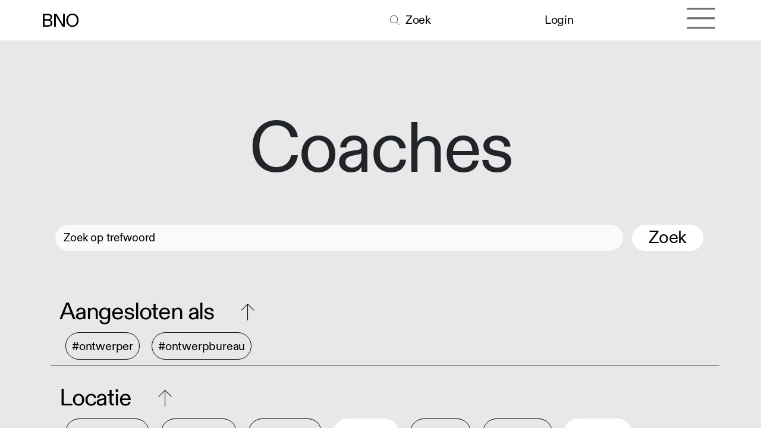

--- FILE ---
content_type: text/html; charset=utf-8
request_url: https://www.bno.nl/coaches?expertises=%5B34%2C+27%2C+31%2C+42%5D&locaties=%5B10%2C+7%2C+21%5D
body_size: 6979
content:
<!DOCTYPE html>
<html lang="nl-NL" data-website-id="1" data-main-object="ir.ui.view(5016,)" data-add2cart-redirect="1">
    <head>
        <meta charset="utf-8"/>
        <meta http-equiv="X-UA-Compatible" content="IE=edge"/>
        <meta name="viewport" content="width=device-width, initial-scale=1"/>
        <meta name="generator" content="Odoo"/>
        <meta name="description" content="Loop je als ontwerper met ideeën rond om verder te ontwikkelen? Dan is een gesprek met een BNO-mentor zeker een goed idee."/>
            
        <meta property="og:type" content="website"/>
        <meta property="og:title" content="Mentoren | BNO"/>
        <meta property="og:site_name" content="BNO"/>
        <meta property="og:url" content="https://www.bno.nl/coaches"/>
        <meta property="og:image" content="https://www.bno.nl/web/image/85160-956988db/Zeloot_Advies_website.jpg"/>
        <meta property="og:description" content="Loop je als ontwerper met ideeën rond om verder te ontwikkelen? Dan is een gesprek met een BNO-mentor zeker een goed idee."/>
            
        <meta name="twitter:card" content="summary_large_image"/>
        <meta name="twitter:title" content="Mentoren | BNO"/>
        <meta name="twitter:image" content="https://www.bno.nl/web/image/85160-956988db/Zeloot_Advies_website.jpg"/>
        <meta name="twitter:site" content="@BNOtweets"/>
        <meta name="twitter:description" content="Loop je als ontwerper met ideeën rond om verder te ontwikkelen? Dan is een gesprek met een BNO-mentor zeker een goed idee."/>
        
        <link rel="canonical" href="https://www.bno.nl/coaches"/>
        
        <link rel="preconnect" href="https://fonts.gstatic.com/" crossorigin=""/>
        <title>Mentoren | BNO</title>
        <link type="image/x-icon" rel="shortcut icon" href="/web/image/website/1/favicon?unique=331ad73"/>
        <link rel="preload" href="/web/static/src/libs/fontawesome/fonts/fontawesome-webfont.woff2?v=4.7.0" as="font" crossorigin=""/>
        <link type="text/css" rel="stylesheet" href="/web/assets/1/767ea6c/web.assets_frontend.min.css"/>
        <script id="web.layout.odooscript" type="text/javascript">
            var odoo = {
                csrf_token: "7efff8905375238e8155a2930a141aaac9f4028bo1795954611",
                debug: "",
            };
        </script>
        <script type="text/javascript">
            odoo.__session_info__ = {"is_admin": false, "is_system": false, "is_public": true, "is_website_user": true, "user_id": false, "is_frontend": true, "profile_session": null, "profile_collectors": null, "profile_params": null, "show_effect": false, "currencies": {"1": {"symbol": "\u20ac", "position": "before", "digits": [69, 2]}, "3": {"symbol": "$", "position": "before", "digits": [69, 2]}}, "bundle_params": {"lang": "nl_NL", "website_id": 1}, "websocket_worker_version": "17.0-3", "translationURL": "/website/translations", "cache_hashes": {"translations": "5711dd866f6aaa153574eec9562c59198585bfe4"}, "recaptcha_public_key": "6Lc0FYIpAAAAAD0sZ0Kby_aNGXgluBFpcInd_3xr", "geoip_country_code": "US", "geoip_phone_code": 1, "lang_url_code": "nl_NL"};
            if (!/(^|;\s)tz=/.test(document.cookie)) {
                const userTZ = Intl.DateTimeFormat().resolvedOptions().timeZone;
                document.cookie = `tz=${userTZ}; path=/`;
            }
        </script>
        <script type="text/javascript" defer="defer" src="/web/assets/1/a9a1845/web.assets_frontend_minimal.min.js" onerror="__odooAssetError=1"></script>
        <script type="text/javascript" defer="defer" data-src="/web/assets/1/b4f67fc/web.assets_frontend_lazy.min.js" onerror="__odooAssetError=1"></script>
        
        
    </head>
    <body>



        <div id="wrapwrap" class="   ">
                <header id="top" data-anchor="true" data-name="Header" data-extra-items-toggle-aria-label="Extra items knop" class="   o_no_autohide_menu" style=" ">
                    
                <nav data-name="Navbar" class="bnonavbar navbar navbar-light o_colored_level o_cc">
                    <div id="top_menu_container" class="container">
                        
                        <div class="d-flex align-items-center me-auto">
                            <a data-name="Navbar Logo" href="/" class="navbar-brand logo ">
                                <span role="img" aria-label="Logo of BNO" title="BNO"><img src="/web/image/website/1/logo/BNO?unique=331ad73" class="img img-fluid" width="95" height="40" alt="BNO" loading="lazy"/></span>
                            </a>
                        </div>
                        <div class="d-flex align-items-center ms-auto"></div>

                        <div class="d-flex align-items-center ms-auto">
                            <a href="/zoeken" data-original-title="" title="" aria-describedby="tooltip992641" class="bno_search_icon nav-link nav-item">
                                <i class="fa-thin fa-search nav-item" style="padding-right: 0.5rem;"></i>
                                <span> Zoek</span>
                            </a>
                        </div>
                        <div class="d-flex align-items-center ms-auto">
                            <ul id="top_menu" class="nav navbar-nav ms-auto">
                            <data name="User Sign In" inherit_id="portal.placeholder_user_sign_in">
        <xpath expr="." position="inside">
            <li class=" o_no_autohide_item">
                <a href="/web/login" class="o_navlink_background_hover btn rounded-circle text-reset">Login</a>
            </li>
        </xpath>
    </data>
                            
        
        
                            </ul>
                        </div>
                        <div class="d-flex align-items-center ms-auto">
                            
                            
                            
  <button type="button" data-bs-toggle="collapse" data-bs-target="#top_menu_collapse" class="navbar-toggler o_header_hamburger_full_toggler ms-1">
    <span class="navbar-toggler-icon o_not_editable"></span>
  </button>
                        </div>
                    </div>
                    
                    <div id="top_menu_collapse" class="collapse navbar-collapse">
                        


                        
                        <div class="oe_structure oe_empty" id="oe_structure_hamburger_header" data-editor-sub-message="Header visible in hamburger menu" data-editor-message-default="true" data-editor-message="SLEEP HIER BOUWBLOKKEN"></div><div class="s_allow_columns container hamburger_menu mb-5">
                            <div class="row">
                                    <div class="o_colored_level col-lg-3 mt-5" style="">
                                        <h1>
                                            <a href="/join" class="nav-link  not-clickable">
                                                <span>Aanbod</span>
                                            </a>
                                            
                                        </h1>
                                            <p>
                                                <a href="/student" class="nav-link ">
                                                    <span>Student</span>
                                                </a>
                                            </p>
                                            <p>
                                                <a href="/starter" class="nav-link ">
                                                    <span>Starter</span>
                                                </a>
                                            </p>
                                            <p>
                                                <a href="/mid-career" class="nav-link ">
                                                    <span>Mid-career</span>
                                                </a>
                                            </p>
                                            <p>
                                                <a href="/bureau" class="nav-link ">
                                                    <span>Bureau</span>
                                                </a>
                                            </p>
                                            <p>
                                                <a href="/opdrachtgever" class="nav-link ">
                                                    <span>Opdrachtgever</span>
                                                </a>
                                            </p>
                                    </div>
                                    <div class="o_colored_level col-lg-3 mt-5" style="">
                                        <h1>
                                            <a href="/kennis-en-advies" class="nav-link  not-clickable">
                                                <span>Zakelijk</span>
                                            </a>
                                            
                                        </h1>
                                            <p>
                                                <a href="/advies" class="nav-link ">
                                                    <span>Advies</span>
                                                </a>
                                            </p>
                                            <p>
                                                <a href="/downloads" class="nav-link ">
                                                    <span>Downloads</span>
                                                </a>
                                            </p>
                                            <p>
                                                <a href="/dossiers" class="nav-link ">
                                                    <span>Dossiers</span>
                                                </a>
                                            </p>
                                            <p>
                                                <a href="/publicaties" class="nav-link ">
                                                    <span>Publicaties</span>
                                                </a>
                                            </p>
                                            <p>
                                                <a href="/faq" class="nav-link ">
                                                    <span>FAQ’s</span>
                                                </a>
                                            </p>
                                    </div>
                                    <div class="o_colored_level col-lg-3 mt-5" style="">
                                        <h1>
                                            <a href="/educatie" class="nav-link  not-clickable">
                                                <span>Educatie</span>
                                            </a>
                                            
                                        </h1>
                                            <p>
                                                <a href="/event?type=8" class="nav-link ">
                                                    <span>Trainingen</span>
                                                </a>
                                            </p>
                                            <p>
                                                <a href="/mentoring" class="nav-link ">
                                                    <span>Mentoring</span>
                                                </a>
                                            </p>
                                            <p>
                                                <a href="/coaching" class="nav-link ">
                                                    <span>Coaching</span>
                                                </a>
                                            </p>
                                            <p>
                                                <a href="/intervisie" class="nav-link ">
                                                    <span>Intervisie</span>
                                                </a>
                                            </p>
                                    </div>
                                    <div class="o_colored_level col-lg-3 mt-5" style="">
                                        <h1>
                                            <a href="/inspiratie" class="nav-link  not-clickable">
                                                <span>Inspiratie</span>
                                            </a>
                                            
                                        </h1>
                                            <p>
                                                <a href="/event?type=7" class="nav-link ">
                                                    <span>Events</span>
                                                </a>
                                            </p>
                                            <p>
                                                <a href="/blog/nieuws-11" class="nav-link ">
                                                    <span>Nieuws</span>
                                                </a>
                                            </p>
                                            <p>
                                                <a href="/blog/artikelen-10" class="nav-link ">
                                                    <span>Artikelen</span>
                                                </a>
                                            </p>
                                            <p>
                                                <a href="/blog/podcasts-20" class="nav-link ">
                                                    <span>Podcasts</span>
                                                </a>
                                            </p>
                                            <p>
                                                <a href="/dd-news" class="nav-link ">
                                                    <span>Nieuwsbrief</span>
                                                </a>
                                            </p>
                                            <p>
                                                <a href="/dd-yearbook" class="nav-link ">
                                                    <span>Dd Yearbook</span>
                                                </a>
                                            </p>
                                    </div>
                                    <div class="o_colored_level col-lg-3 mt-5" style="">
                                        <h1>
                                            <a href="/vacatures" class="nav-link  not-clickable">
                                                <span>Jobs</span>
                                            </a>
                                            
                                        </h1>
                                            <p>
                                                <a href="/blog/vacatures-25" class="nav-link ">
                                                    <span>Vacatures</span>
                                                </a>
                                            </p>
                                            <p>
                                                <a href="/plaats-een-vacature" class="nav-link ">
                                                    <span>Plaats een vacature</span>
                                                </a>
                                            </p>
                                    </div>
                                    <div class="o_colored_level col-lg-3 mt-5" style="">
                                        <h1>
                                            <a href="/ledenoverzicht" class="nav-link active not-clickable">
                                                <span>Community</span>
                                            </a>
                                            
                                        </h1>
                                            <p>
                                                <a href="/leden" class="nav-link ">
                                                    <span>Onze leden</span>
                                                </a>
                                            </p>
                                            <p>
                                                <a href="/overzicht-bno-ereleden" class="nav-link ">
                                                    <span>Ereleden</span>
                                                </a>
                                            </p>
                                            <p>
                                                <a href="/mentoren" class="nav-link ">
                                                    <span>Mentoren</span>
                                                </a>
                                            </p>
                                            <p>
                                                <a href="/coaches" class="nav-link active">
                                                    <span>Coaches</span>
                                                </a>
                                            </p>
                                            <p>
                                                <a href="/platforms" class="nav-link ">
                                                    <span>Platforms</span>
                                                </a>
                                            </p>
                                    </div>
                                    <div class="o_colored_level col-lg-3 mt-5" style="">
                                        <h1>
                                            <a href="/join" class="nav-link  not-clickable">
                                                <span>Word lid!</span>
                                            </a>
                                            
                                        </h1>
                                            <p>
                                                <a href="/join" class="nav-link ">
                                                    <span>Lidmaatschappen</span>
                                                </a>
                                            </p>
                                            <p>
                                                <a href="/opzeggen" class="nav-link ">
                                                    <span>Opzeggen</span>
                                                </a>
                                            </p>
                                    </div>
                                    <div class="o_colored_level col-lg-3 mt-5" style="">
                                        <h1>
                                            <a href="/bno-algemeen" class="nav-link  not-clickable">
                                                <span>BNO</span>
                                            </a>
                                            
                                        </h1>
                                            <p>
                                                <a href="/over-ons" class="nav-link ">
                                                    <span>Over ons</span>
                                                </a>
                                            </p>
                                            <p>
                                                <a href="/bno-partners" class="nav-link ">
                                                    <span>Partners</span>
                                                </a>
                                            </p>
                                            <p>
                                                <a href="/bno-piet-zwart-prijs" class="nav-link ">
                                                    <span>BNO Piet Zwart Prijs</span>
                                                </a>
                                            </p>
                                            <p>
                                                <a href="/contact" class="nav-link ">
                                                    <span>Contact</span>
                                                </a>
                                            </p>
                                    </div>
                            </div>
                        </div>
                        <div class="oe_structure oe_empty" id="oe_structure_hamburger_footer" data-editor-sub-message="Footer visible in hamburger menu" data-editor-message-default="true" data-editor-message="SLEEP HIER BOUWBLOKKEN"><section class="s_title bno_title pt32 o_colored_level pb32" data-vcss="001" data-snippet="bno_title" data-name="Kop" style="background-image: none;">
        <div class="s_allow_columns container hamburger_menu">
        <div class="row">
          <div class="o_colored_level col-lg-9 mt-5 mb-5">
            <p>
              <font class="mr-4">
                </font><a href="https://www.instagram.com/bno.nl" class="mr-4" target="_blank" data-bs-original-title="" title="" aria-describedby="popover715718">Instagram</a>
              <a href="https://vimeo.com/bno" class="mr-4" target="_blank">Vimeo</a>
              <a href="https://www.linkedin.com/company/1118740/admin/" target="_blank">LinkedIn</a>
            </p>
          </div>
          <div class="o_colored_level col-lg-3 mt-5 mb-5">
            <p>
              <font class="mr-4" style="color: #ABAFB1;">Taal</font>
              <a href="/" class="mr-4">NL</a>
              <a href="/english" data-original-title="" title="" aria-describedby="tooltip138217">EN</a>
            </p>
          </div>
        </div>
      </div>
    </section></div></div>
                </nav>
            
        </header>
                <main>
                    
            <div id="wrap" class="o_wleden_index">
                
                    <div id="oe_structure_leden_coach_index_1" class="oe_structure oe_empty" data-editor-sub-message="Header van Coachlijst" data-editor-message="SLEEP HIER BOUWBLOKKEN">
      <section class="s_title o_colored_level pt144 undefined pb40" data-vcss="001" data-snippet="s_title" style="background-color: rgb(232, 232, 233) !important;" data-name="HEADER LEDEN">
        <div class="s_allow_columns container">
          <h1 style="text-align: center;">
            <font style="">Coaches</font>
          </h1>
        </div>
      </section>
    </div>

                
        <nav class="navbar navbar-light d-print-none o_bno_navigation pb40 pt40">
            <div class="container">
                <div class="row w-100 o_bno_search">
                    
    <form method="get" class="o_searchbar_form o_wait_lazy_js s_searchbar_input " action="" data-snippet="s_searchbar_input">
            <div role="search" class="input-group ">
        <input type="search" name="search" class="search-query form-control oe_search_box border-0 bg-light None" placeholder="Zoek op trefwoord" data-limit="5" data-display-image="true" data-display-description="true" data-display-extra-link="true" data-display-detail="true" data-order-by="name asc"/>
        <button type="submit" aria-label="Search" title="Search" class="btn oe_search_button btn-light">
                <p class="o_bno_search_button_text">Zoek</p>
            </button>
        </div>

            <input name="order" type="hidden" class="o_search_order_by" value="name asc"/>
            
                        
                    
        </form>
                    <div class="container o_wleden_index_topbar_filters nav">
            <div id="o_bno_collapse_filter" class="row col-12 o_wleden_leden_filter_header">
                <li class="nav-item">
                    <div class="o_bno_filter_header" data-bs-toggle="collapse" data-bs-target=".o_collapse_membertype">
                        <p class="custom_ml">Aangesloten als<i class="fa-thin fa-arrow-up ms-5" role="img"></i>
                        </p>
                    </div>
                    <ul class="nav o_wleden_leden_filter_tag o_collapse_membertype collapse show">
                            <li class=" o_wleden_tag">
                                <a href="/coaches?types=%5B1%5D&amp;expertises=%5B34%2C+27%2C+31%2C+42%5D&amp;locaties=%5B10%2C+7%2C+21%5D" class="d-flex align-items-center justify-content-between o_wleden_tag_link">
                                    #ontwerper
                                </a>
                            </li>
                            <li class=" o_wleden_tag">
                                <a href="/coaches?types=%5B2%5D&amp;expertises=%5B34%2C+27%2C+31%2C+42%5D&amp;locaties=%5B10%2C+7%2C+21%5D" class="d-flex align-items-center justify-content-between o_wleden_tag_link">
                                    #ontwerpbureau
                                </a>
                            </li>
                    </ul>
                </li>
                <div class="o_bno_seperator row col-12 s_hr text-start pt16 pb16" data-snippet="s_hr" data-name="Separator">
                    <hr class="w-100 mx-auto"/>
                </div>
            </div>
            <div id="o_bno_collapse_filter" class="row col-12 o_wleden_leden_filter_header">
                <li class="nav-item">
                    <div class="o_bno_filter_header collapsed" data-bs-toggle="collapse" data-bs-target=".o_collapse_locations">
                        <p class="custom_ml">Locatie<i class="fa-thin fa-arrow-up ms-5" role="img"></i>
                        </p>
                    </div>

                    <ul class="nav o_wleden_leden_filter_tag o_collapse_locations collapse show">
                            <li class="o_wleden_tag">
                                <a href="/coaches?locaties=%5B14%2C+7%2C+10%5D&amp;expertises=%5B34%2C+27%2C+31%2C+42%5D" class="d-flex align-items-center justify-content-between o_wleden_tag_link">
                                    #zuid-holland
                                </a>
                            </li>
                            <li class="o_wleden_tag">
                                <a href="/coaches?locaties=%5B71%2C+7%2C+10%5D&amp;expertises=%5B34%2C+27%2C+31%2C+42%5D" class="d-flex align-items-center justify-content-between o_wleden_tag_link">
                                    #buitenland
                                </a>
                            </li>
                            <li class="o_wleden_tag">
                                <a href="/coaches?locaties=%5B6%2C+7%2C+10%5D&amp;expertises=%5B34%2C+27%2C+31%2C+42%5D" class="d-flex align-items-center justify-content-between o_wleden_tag_link">
                                    #groningen
                                </a>
                            </li>
                            <li class="o_wleden_tag_active">
                                <a href="/coaches?locaties=%5B10%5D&amp;expertises=%5B34%2C+27%2C+31%2C+42%5D" class="d-flex align-items-center justify-content-between o_wleden_tag_active_link">
                                    #friesland
                                </a>
                            </li>
                            <li class="o_wleden_tag">
                                <a href="/coaches?locaties=%5B8%2C+7%2C+10%5D&amp;expertises=%5B34%2C+27%2C+31%2C+42%5D" class="d-flex align-items-center justify-content-between o_wleden_tag_link">
                                    #drenthe
                                </a>
                            </li>
                            <li class="o_wleden_tag">
                                <a href="/coaches?locaties=%5B9%2C+7%2C+10%5D&amp;expertises=%5B34%2C+27%2C+31%2C+42%5D" class="d-flex align-items-center justify-content-between o_wleden_tag_link">
                                    #overijssel
                                </a>
                            </li>
                            <li class="o_wleden_tag_active">
                                <a href="/coaches?locaties=%5B7%5D&amp;expertises=%5B34%2C+27%2C+31%2C+42%5D" class="d-flex align-items-center justify-content-between o_wleden_tag_active_link">
                                    #flevoland
                                </a>
                            </li>
                            <li class="o_wleden_tag">
                                <a href="/coaches?locaties=%5B11%2C+7%2C+10%5D&amp;expertises=%5B34%2C+27%2C+31%2C+42%5D" class="d-flex align-items-center justify-content-between o_wleden_tag_link">
                                    #gelderland
                                </a>
                            </li>
                            <li class="o_wleden_tag">
                                <a href="/coaches?locaties=%5B12%2C+7%2C+10%5D&amp;expertises=%5B34%2C+27%2C+31%2C+42%5D" class="d-flex align-items-center justify-content-between o_wleden_tag_link">
                                    #utrecht
                                </a>
                            </li>
                            <li class="o_wleden_tag">
                                <a href="/coaches?locaties=%5B13%2C+7%2C+10%5D&amp;expertises=%5B34%2C+27%2C+31%2C+42%5D" class="d-flex align-items-center justify-content-between o_wleden_tag_link">
                                    #noord-holland
                                </a>
                            </li>
                            <li class="o_wleden_tag">
                                <a href="/coaches?locaties=%5B15%2C+7%2C+10%5D&amp;expertises=%5B34%2C+27%2C+31%2C+42%5D" class="d-flex align-items-center justify-content-between o_wleden_tag_link">
                                    #zeeland
                                </a>
                            </li>
                            <li class="o_wleden_tag">
                                <a href="/coaches?locaties=%5B16%2C+7%2C+10%5D&amp;expertises=%5B34%2C+27%2C+31%2C+42%5D" class="d-flex align-items-center justify-content-between o_wleden_tag_link">
                                    #noord-brabant
                                </a>
                            </li>
                            <li class="o_wleden_tag">
                                <a href="/coaches?locaties=%5B17%2C+7%2C+10%5D&amp;expertises=%5B34%2C+27%2C+31%2C+42%5D" class="d-flex align-items-center justify-content-between o_wleden_tag_link">
                                    #limburg
                                </a>
                            </li>
                    </ul>


                </li>
                <div class="o_bno_seperator row col-12 s_hr text-start pt16 pb16" data-snippet="s_hr" data-name="Separator">
                    <hr class="w-100 mx-auto"/>
                </div>
            </div>
            <div id="o_bno_collapse_filter_3" class="row col-12 o_wleden_leden_filter_header">
                <li class="nav-item">
                    <div class="o_bno_filter_header" data-bs-toggle="collapse" data-bs-target=".o_collapse_expertises">
                        <p class="custom_ml">Expertise<i class="fa-thin fa-arrow-up ms-5" role="img"></i>
                        </p>
                    </div>
                    <ul class="nav o_wleden_leden_filter_tag o_collapse_expertises collapse show">
                            <li class=" o_wleden_tag_active">
                                <a href="/coaches?expertises=%5B31%2C+34%2C+42%5D&amp;locaties=%5B10%2C+7%2C+21%5D" class="d-flex align-items-center justify-content-between o_wleden_tag_active_link">
                                    #duurzaamheid
                                </a>
                            </li>
                            <li class=" o_wleden_tag">
                                <a href="/coaches?expertises=%5B28%2C+27%2C+31%2C+34%2C+42%5D&amp;locaties=%5B10%2C+7%2C+21%5D" class="d-flex align-items-center justify-content-between o_wleden_tag_link">
                                    #pitches &amp; aanbestedingen
                                </a>
                            </li>
                            <li class=" o_wleden_tag">
                                <a href="/coaches?expertises=%5B29%2C+27%2C+31%2C+34%2C+42%5D&amp;locaties=%5B10%2C+7%2C+21%5D" class="d-flex align-items-center justify-content-between o_wleden_tag_link">
                                    #leiderschap
                                </a>
                            </li>
                            <li class=" o_wleden_tag">
                                <a href="/coaches?expertises=%5B30%2C+27%2C+31%2C+34%2C+42%5D&amp;locaties=%5B10%2C+7%2C+21%5D" class="d-flex align-items-center justify-content-between o_wleden_tag_link">
                                    #teamontwikkeling
                                </a>
                            </li>
                            <li class=" o_wleden_tag_active">
                                <a href="/coaches?expertises=%5B27%2C+34%2C+42%5D&amp;locaties=%5B10%2C+7%2C+21%5D" class="d-flex align-items-center justify-content-between o_wleden_tag_active_link">
                                    #acquisitie
                                </a>
                            </li>
                            <li class=" o_wleden_tag">
                                <a href="/coaches?expertises=%5B32%2C+27%2C+31%2C+34%2C+42%5D&amp;locaties=%5B10%2C+7%2C+21%5D" class="d-flex align-items-center justify-content-between o_wleden_tag_link">
                                    #business coaching
                                </a>
                            </li>
                            <li class=" o_wleden_tag">
                                <a href="/coaches?expertises=%5B33%2C+27%2C+31%2C+34%2C+42%5D&amp;locaties=%5B10%2C+7%2C+21%5D" class="d-flex align-items-center justify-content-between o_wleden_tag_link">
                                    #organisatie
                                </a>
                            </li>
                            <li class=" o_wleden_tag_active">
                                <a href="/coaches?expertises=%5B27%2C+31%2C+42%5D&amp;locaties=%5B10%2C+7%2C+21%5D" class="d-flex align-items-center justify-content-between o_wleden_tag_active_link">
                                    #start-up
                                </a>
                            </li>
                            <li class=" o_wleden_tag">
                                <a href="/coaches?expertises=%5B36%2C+27%2C+31%2C+34%2C+42%5D&amp;locaties=%5B10%2C+7%2C+21%5D" class="d-flex align-items-center justify-content-between o_wleden_tag_link">
                                    #legal
                                </a>
                            </li>
                            <li class=" o_wleden_tag">
                                <a href="/coaches?expertises=%5B37%2C+27%2C+31%2C+34%2C+42%5D&amp;locaties=%5B10%2C+7%2C+21%5D" class="d-flex align-items-center justify-content-between o_wleden_tag_link">
                                    #sales coaching
                                </a>
                            </li>
                            <li class=" o_wleden_tag">
                                <a href="/coaches?expertises=%5B38%2C+27%2C+31%2C+34%2C+42%5D&amp;locaties=%5B10%2C+7%2C+21%5D" class="d-flex align-items-center justify-content-between o_wleden_tag_link">
                                    #financiën
                                </a>
                            </li>
                            <li class=" o_wleden_tag">
                                <a href="/coaches?expertises=%5B39%2C+27%2C+31%2C+34%2C+42%5D&amp;locaties=%5B10%2C+7%2C+21%5D" class="d-flex align-items-center justify-content-between o_wleden_tag_link">
                                    #kwaliteitsmanagement
                                </a>
                            </li>
                            <li class=" o_wleden_tag_active">
                                <a href="/coaches?expertises=%5B27%2C+31%2C+34%5D&amp;locaties=%5B10%2C+7%2C+21%5D" class="d-flex align-items-center justify-content-between o_wleden_tag_active_link">
                                    #focus
                                </a>
                            </li>
                            <li class=" o_wleden_tag">
                                <a href="/coaches?expertises=%5B43%2C+27%2C+31%2C+34%2C+42%5D&amp;locaties=%5B10%2C+7%2C+21%5D" class="d-flex align-items-center justify-content-between o_wleden_tag_link">
                                    #ontwikkeling
                                </a>
                            </li>
                    </ul>
                </li>
                <div class="o_bno_seperator s_hr row col-12 text-start pt16 pb16" data-snippet="s_hr" data-name="Separator">
                    <hr class="w-100 mx-auto"/>
                </div>
            </div></div>
                </div>
            </div>
        </nav>

                
                <div id="bno_member_list" class="o_wleden_leden_list">
                    <div class="container">
                        <div class="row">
                            <div id="o_wleden_index_main_col" class="container-fluid">
                                <div class="row justify-content-between">
                                    
        
                <div id="searchtitel" class="col-12 o_searchtitel o_bno_no_result">
                    <h2>Geen coaches gevonden</h2>
                </div>
        
                                </div>
                                

                            </div>
                            <div id="o_wleden_index_main_col" class="container">
                                <div class="row">
                                    <div class="col-12">
                                    </div>
                                </div>
                            </div>
                        </div>
                    </div>
                </div>
                
                    <div id="oe_structure_leden_coach_index_2" class="oe_structure oe_empty" data-editor-sub-message="Footer van Coachlijst"></div>
            </div>
        
        <div id="o_shared_blocks" class="oe_unremovable"></div>
                </main>
                <footer id="bottom" data-anchor="true" data-name="Footer" class="o_footer o_colored_level o_cc ">
                    <div id="footer" class="oe_structure oe_structure_solo">
      <section class="s_text_block" data-snippet="s_text_block" data-name="Text" style="background-image: none;">
        <div class="container-fluid">
          <div class="row">
            <div class="o_colored_level col-lg-8">
              <p class="lead">
                <img class="img-fluid o_we_custom_image" src="/web/image/45857-fcfb1da7/BNO%20Logo%20-%20footer_groot_wit.png" alt="" loading="lazy" data-bs-original-title="" title="" aria-describedby="tooltip512526" data-original-id="45856" data-original-src="/web/image/45856-d307884f/BNO%20Logo%20-%20footer_groot_wit.png" data-mimetype="image/png" data-resize-width="962"/>
                <span style="font-size: 1.25rem;">&nbsp;</span>
                <br/>
              </p>
            </div>
            <div class="o_colored_level col-lg-4">
              <div class="container ps-5">
                <div class="row align-bottom">
                  <div class="o_colored_level col-lg-7">
                    <h2>Meer weten?</h2>
                    <p>
                      <a href="/join">Lid worden</a>
                    </p>
                    <p>
                      <a href="/opzeggen" target="_blank" data-bs-original-title="" title="" aria-describedby="tooltip545913">Opzeggen</a>
                    </p>
                    <p>
                      <a href="/colofon" data-bs-original-title="" title="" aria-describedby="tooltip408729">Colofon</a>
                    </p>
                    <p><a href="/privacy-en-cookies">Privacy &amp; Cookies</a>&nbsp;
                    </p>
                    <p>
                      <a href="/contact">Contact<br/></a></p>
                    <p>
                      <a href="/adverteren">Adverteren</a>
                    </p>
                    <p class="pt-5">WG Plein 600</p>
                    <p>1054 SK Amsterdam</p>
                  </div>
                  <div class="o_colored_level col-lg-5">
                    <h2>Volg ons!</h2>
                    <p><a href="https://www.instagram.com/bno.nl" target="_blank">Instagram</a>
                    </p>
                    <p>
                      <a href="https://vimeo.com/bno" target="_blank">Vimeo</a>
                    </p>
                    <p>
                      <a href="https://www.linkedin.com/company/1118740/admin/" target="_blank">LinkedIn<br/></a></p>
                    <p>
                      <a href="https://open.spotify.com/user/teharfpp5m9dvg9wg3aowoxzp?si=b45a803516484b5a" target="_blank">Spotify</a>
                    </p>
                    <p class="pt-5">
                      <a href="tel:+31206244748">020 624 47 48</a>
                    </p>
                    <p>
                      <a href="mailto:info@bno.nl">info@bno.nl</a>
                    </p>
                  </div>
                  <div class="pt-5 o_colored_level col-lg-12">
                    <h2>Made by Dutch designers</h2>
                  </div>
                </div>
              </div>
            </div>
          </div>
        </div>
      </section>
    </div>
                </footer>
            </div>
            <script id="tracking_code" async="async" src="https://www.googletagmanager.com/gtag/js?id=G-4MP2QY5YRK"></script>
            <script id="tracking_code_config">
                window.dataLayer = window.dataLayer || [];
                function gtag(){dataLayer.push(arguments);}
                gtag('consent', 'default', {
                    'ad_storage': 'denied',
                    'ad_user_data': 'denied',
                    'ad_personalization': 'denied',
                    'analytics_storage': 'denied',
                });
                gtag('js', new Date());
                gtag('config', 'G-4MP2QY5YRK');
                function allConsentsGranted() {
                    gtag('consent', 'update', {
                        'ad_storage': 'granted',
                        'ad_user_data': 'granted',
                        'ad_personalization': 'granted',
                        'analytics_storage': 'granted',
                    });
                }
                    allConsentsGranted();
            </script>
            <script id="plausible_script" name="plausible" defer="defer" data-domain="bno.nl" src="https://plausible.io/js/plausible.js"></script>
        
        </body>
</html>